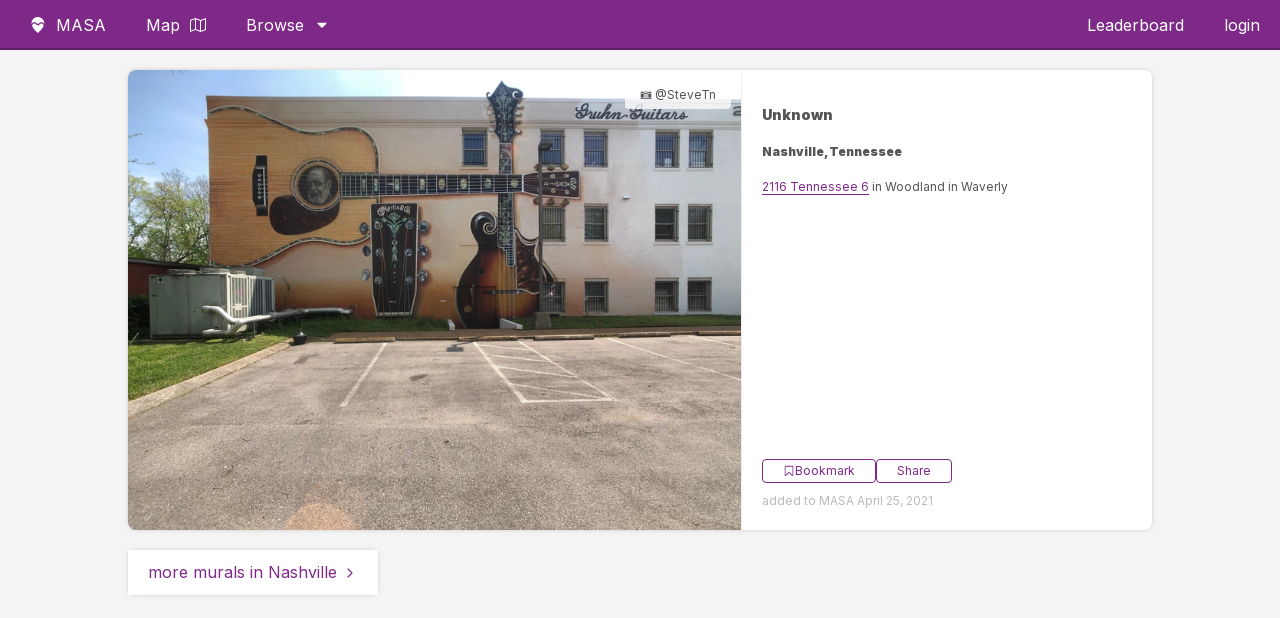

--- FILE ---
content_type: text/html; charset=UTF-8
request_url: https://findmasa.com/artwork/321c823c
body_size: 4680
content:
<!doctype html>
<html class="no-js" lang="en-US">
    <head>
        <meta charset="utf-8">
        <meta http-equiv="x-ua-compatible" content="ie=edge">
        <link rel="icon" type="image/png" sizes="32x32" href="https://findmasa.com/assets/images/favicon.png">
        <link rel="icon" type="image/png" sizes="96x96" href="https://findmasa.com/assets/images/favicon-96.png">

        <title>Artwork by unknown in Nashville | FindMASA</title>
        <meta property="og:title" content="Artwork by unknown in Nashville | FindMASA">
	<meta name="description" content="">
	<meta name="robots" content="noindex">
	<meta property="og:url" content="https://findmasa.com/artwork/321c823c" />
	<meta property="og:image" content="https://s3.us-east-2.amazonaws.com/masa-street-art-small/1000x/1619378579691-iphone-ios-phablet-cordova-mobile-hybrid.jpg" />
	<meta property="og:image:width" content="1000" />
	<meta property="og:image:height" content="750" />
	<meta name="twitter:card" content="summary_large_image">
	<meta name="twitter:image" content="https://s3.us-east-2.amazonaws.com/masa-street-art-small/1000x/1619378579691-iphone-ios-phablet-cordova-mobile-hybrid.jpg">
	<meta name="twitter:description" content="Artwork by unknown located in Nashville">
        <meta name="viewport" content="width=device-width, initial-scale=1">
        <meta name="p:domain_verify" content="12764299d3c13786ecda22ccaf6a9d71"/>

        <script src="https://ajax.googleapis.com/ajax/libs/jquery/3.5.1/jquery.min.js" defer="defer"></script>
                        <script src="https://cdn.jsdelivr.net/npm/intersection-observer@0.5.1/intersection-observer.js" defer="defer"></script>
        <script src="https://cdn.jsdelivr.net/npm/vanilla-lazyload@12.0.0/dist/lazyload.min.js" defer="defer"></script>
        <script src="https://cdn.jsdelivr.net/npm/js-cookie@2/src/js.cookie.min.js" defer="defer"></script>
        <script src="https://cdn.jsdelivr.net/npm/jquery-menu-aim@1.1.0/jquery.menu-aim.js" defer="defer"></script>
        <script>var base_url = 'https://findmasa.com/';</script>
        <!--slick slider-->
        <link rel="preload" href="https://cdnjs.cloudflare.com/ajax/libs/slick-carousel/1.9.0/slick-theme.min.css" as="style" onload="this.onload=null;this.rel='stylesheet'" integrity="sha256-4hqlsNP9KM6+2eA8VUT0kk4RsMRTeS7QGHIM+MZ5sLY=" crossorigin="anonymous">
        <link rel="preload" href="//cdn.jsdelivr.net/npm/slick-carousel@1.8.1/slick/slick.css" as="style" onload="this.onload=null;this.rel='stylesheet'">

        <script type="text/javascript" src="//cdn.jsdelivr.net/npm/slick-carousel@1.8.1/slick/slick.min.js" defer="defer"></script>
        
        <link href="https://findmasa.com/assets/css/style.css?v=1768063668" rel="stylesheet" type="text/css">

        <link rel="preconnect" href="https://fonts.googleapis.com">
        <link rel="preconnect" href="https://fonts.gstatic.com" crossorigin>
        <link href="https://fonts.googleapis.com/css2?family=Inter:wght@100;400;600;900&display=swap" rel="stylesheet">


        <script defer data-domain="findmasa.com" src="https://plausible.hutch.is/js/script.js"></script>

        <!-- Global site tag (gtag.js) - Google Analytics -->
        <script async src="https://www.googletagmanager.com/gtag/js?id=UA-114701389-1"></script>
        <script>
          window.dataLayer = window.dataLayer || [];
          function gtag(){dataLayer.push(arguments);}
          gtag('js', new Date());

          gtag('config', 'UA-114701389-1');
        </script>
        <!---->

    </head>
    <body>
    <!--
    <div class="banner-notification" data-bannerName="">
        <a target="_blank" href="">
        </a>
    </div>
    -->
    <nav class="header">
        <div class="flex-start">
        	<ul>
                <li id="branding-link">
                    <a href="https://findmasa.com/">
                    <svg class="icon icon-masa-logo"><use href="https://findmasa.com/assets/symbol-defs.svg?v2025-09#icon-masa-logo"></use></svg>                    <span>MASA</span></a>
                </li>
                <li>
                    <a href="https://findmasa.com/view/map">
                    Map
                    <svg class="icon icon-map2"><use href="https://findmasa.com/assets/symbol-defs.svg?v2025-09#icon-map2"></use></svg>                    </a>
                </li>
                <li class="tablet-hide"><a href="https://findmasa.com/artists">Artists</a></li>

                <li class="has-megamenu tablet-show">
                    <a href="https://findmasa.com/artwork">
                        Browse
                        <svg class="icon icon-caret-down"><use href="https://findmasa.com/assets/symbol-defs.svg?v2025-09#icon-caret-down"></use></svg>                    </a>
                    <div class="megamenu">
                        <div class="flex-row">
                            <div class="flex-1 flex-v-center">
                                <div class="mega-content">
                                <p>Welcome to MASA! Don't forget to download the <a href="https://findmasa.com/app">app</a></p>
                                </div>
                            </div>
                            <div class="flex-2">
                                <div class="mega-list">
                                    <h4>
                                        Cities
                                        <a class="all-cities-link" style="display:inline-block;margin-left:8px;font-size:0.85em;font-weight:600;" href="https://findmasa.com/cities">View all</a>
                                    </h4>
                                    <ul class="multi-column">
                                        <li><a href="https://findmasa.com/city/atlanta">Atlanta</a></li>
                                        <li><a href="https://findmasa.com/city/berlin">Berlin</a></li>
                                        <li><a href="https://findmasa.com/city/boston">Boston</a></li>
                                        <li><a href="https://findmasa.com/city/brooklyn">Brooklyn</a></li>
                                        <li><a href="https://findmasa.com/city/charlotte">Charlotte</a></li>
                                        <li><a href="https://findmasa.com/city/chicago">Chicago</a></li>
                                        <li><a href="https://findmasa.com/city/cleveland">Cleveland</a></li>
                                        <li><a href="https://findmasa.com/city/columbus">Columbus</a></li>
                                        <li><a href="https://findmasa.com/city/denver">Denver</a></li>
                                        <li><a href="https://findmasa.com/city/detroit">Detroit</a></li>
                                        <li><a href="https://findmasa.com/city/houston">Houston</a></li>
                                        <li><a href="https://findmasa.com/city/kansas-city">Kansas City</a></li>
                                        <li><a href="https://findmasa.com/city/las-vegas">Las Vegas</a></li>
                                        <li><a href="https://findmasa.com/city/los-angeles">Los Angeles</a></li>
                                        <li><a href="https://findmasa.com/city/miami">Miami</a></li>
                                        <li><a href="https://findmasa.com/city/milwaukee">Milwaukee</a></li>
                                        <li><a href="https://findmasa.com/city/minneapolis">Minneapolis</a></li>
                                        <li><a href="https://findmasa.com/city/nashville">Nashville</a></li>
                                        <li><a href="https://findmasa.com/city/new-york">New York City</a></li>
                                        <li><a href="https://findmasa.com/city/oakland">Oakland</a></li>
                                        <li><a href="https://findmasa.com/city/portland">Portland</a></li>
                                        <li><a href="https://findmasa.com/city/richmond">Richmond</a></li>
                                        <li><a href="https://findmasa.com/city/sacramento">Sacramento</a></li>
                                        <li><a href="https://findmasa.com/city/san-francisco">San Francisco</a></li>
                                        <li><a href="https://findmasa.com/city/san-jose">San Jose</a></li>
                                        <li><a href="https://findmasa.com/city/st-petersburg">St. Petersburg</a></li>
                                        <li><a href="https://findmasa.com/city/seattle">Seattle</a></li>
                                        <li><a href="https://findmasa.com/city/toronto">Toronto</a></li>
                                        <li><a href="https://findmasa.com/city/washington-dc">Washington D.C</a></li>
                                    </ul>
                                </div>
                            </div>
                            <div class="flex-1">
                                <div class="mega-list">
                                    <h4><a href="https://findmasa.com/artists">Artists</a></h4>
                                    <ul>
                                        <li><a href="https://findmasa.com/artist/banksy">Banksy</a></li>
                                        <li><a href="https://findmasa.com/artist/shepard-fairey">Shepard Fairey</a></li>
                                        <li><a href="https://findmasa.com/artist/eduardo-kobra">Eduardo Kobra</a></li>
                                        <li><a href="https://findmasa.com/artist/greg-mike">Greg Mike</a></li>
                                        <li><a href="https://findmasa.com/artist/herakut">Herakut</a></li>
                                        <li><a href="https://findmasa.com/artist/hebru-brantley">Hebru Brantley</a></li>
                                        <li><a href="https://findmasa.com/artist/roa">ROA</a></li>
                                        <li><a href="https://findmasa.com/artists">View All</a></li>
                                    </ul>
                                </div>
                            </div>
                            <div class="flex-1">
                                <div class="mega-list">
                                    <h4>Tags</h4>
                                    <ul>
                                        <li><a href="https://findmasa.com/artwork/tag/animals">Animals</a></li>
                                        <li><a href="https://findmasa.com/artwork/tag/lettering">Lettering</a></li>
                                        <li><a href="https://findmasa.com/artwork/tag/music">Music</a></li>
                                        <li><a href="https://findmasa.com/artwork/tag/political">Political</a></li>
                                        <li><a href="https://findmasa.com/artwork/tag/sports">Sports</a></li>
                                        <li><a href="https://findmasa.com/artwork/tag/wings">Wings</a></li>
                                    </ul>
                                </div>
                            </div>
                            <div class="flex-1">
                                <div class="mega-list">
                                    <h4>More</h4>
                                    <ul>
                                        <li>
                                            <a href="https://findmasa.com/view/map">
                                                <svg class="icon icon-map2"><use href="https://findmasa.com/assets/symbol-defs.svg?v2025-09#icon-map2"></use></svg>                                                Map
                                            </a>
                                        </li>
                                        <li><a href="https://findmasa.com/events">
                                            <svg class="icon icon-calendar"><use href="https://findmasa.com/assets/symbol-defs.svg?v2025-09#icon-calendar"></use></svg>                                            Events</a></li>
                                        <li><a href="https://findmasa.com/app">App</a></li>
                                        <li><a href="https://findmasa.com/leaderboard">Leaderboard</a></li>
                                        <li><a href="https://instagram.com/find_masa" target="_blank" rel="nofollow noopener">
                                            <svg class="icon icon-instagram"><use href="https://findmasa.com/assets/symbol-defs.svg?v2025-09#icon-instagram"></use></svg>                                            Instagram
                                            </a>
                                        </li>
                                        <li><a href="https://findmasa.com/auth/login">Sign up / Login</a></li>
                                        <!--<li><a href="#">Bookmarks</a></li>-->
                                    </ul>
                                </div>
                            </div>
                        </div>
                    </div>
                </li>
        	</ul>
        </div>
        <div class="flex-end">
            <ul>
                <li class="tablet-show"><a href="https://findmasa.com/leaderboard">Leaderboard</a></li>
                <li class="tablet-show">
                    <a href='https://findmasa.com/auth/login'>login</a>                </li>
                <li class="tablet-hide">
                    <span id="menu-label">menu</span>
                    <div class="mobile-menu-button">
                        <span class="hamburger-line"></span>
                        <span class="hamburger-line"></span>
                        <span class="hamburger-line"></span>
                    </div>
                </li>
            </ul>
        </div>
    </nav>
    <div class="mobile-menu">
        <ul class="mobile-links">
            <li><a class='btn' href='https://findmasa.com/auth/login'>Login / Sign up</a></li>            <li><a class='btn' href="https://findmasa.com/app">Download the app</a></li>
        </ul>
        <h3>
            Cities
            <a class="all-cities-link" style="display:inline-block;margin-left:8px;font-size:0.85em;font-weight:600;" href="https://findmasa.com/cities">View all</a>
        </h3>
        <ul class="city-list">
            <li><a href="https://findmasa.com/city/atlanta">Atlanta</a></li>
            <li><a href="https://findmasa.com/city/berlin">Berlin</a></li>
            <li><a href="https://findmasa.com/city/boston">Boston</a></li>
            <li><a href="https://findmasa.com/city/brooklyn">Brooklyn</a></li>
            <li><a href="https://findmasa.com/city/charlotte">Charlotte</a></li>
            <li><a href="https://findmasa.com/city/chicago">Chicago</a></li>
            <li><a href="https://findmasa.com/city/cleveland">Cleveland</a></li>
            <li><a href="https://findmasa.com/city/columbus">Columbus</a></li>
            <li><a href="https://findmasa.com/city/denver">Denver</a></li>
            <li><a href="https://findmasa.com/city/detroit">Detroit</a></li>
            <li><a href="https://findmasa.com/city/houston">Houston</a></li>
            <li><a href="https://findmasa.com/city/kansas-city">Kansas City</a></li>
            <li><a href="https://findmasa.com/city/las-vegas">Las Vegas</a></li>
            <li><a href="https://findmasa.com/city/los-angeles">Los Angeles</a></li>
            <li><a href="https://findmasa.com/city/miami">Miami</a></li>
            <li><a href="https://findmasa.com/city/milwaukee">Milwaukee</a></li>
            <li><a href="https://findmasa.com/city/minneapolis">Minneapolis</a></li>
            <li><a href="https://findmasa.com/city/nashville">Nashville</a></li>
            <li><a href="https://findmasa.com/city/new-york">New York City</a></li>
            <li><a href="https://findmasa.com/city/oakland">Oakland</a></li>
            <li><a href="https://findmasa.com/city/portland">Portland</a></li>
            <li><a href="https://findmasa.com/city/richmond">Richmond</a></li>
            <li><a href="https://findmasa.com/city/sacramento">Sacramento</a></li>
            <li><a href="https://findmasa.com/city/san-francisco">San Francisco</a></li>
            <li><a href="https://findmasa.com/city/san-jose">San Jose</a></li>
            <li><a href="https://findmasa.com/city/st-petersburg">St. Petersburg</a></li>
            <li><a href="https://findmasa.com/city/seattle">Seattle</a></li>
            <li><a href="https://findmasa.com/city/toronto">Toronto</a></li>
            <li><a href="https://findmasa.com/city/washington-dc">Washington D.C.</a></li>
        </ul>
    </div>
<div class="single-artwork">
	
	<ul class="list-works-cards">
		<li class='artwork-list-item' itemscope itemtype='http://schema.org/VisualArtwork' id='13616'><div class='list-item-image'><div style='position:relative;width:100%;height:100%;'>
	<img fetchpriority="high" style='aspect-ratio: 1.3333333333333; width:100%;height:auto;background-image:url(https://ik.imagekit.io/findmasa/1619378579691-iphone-ios-phablet-cordova-mobile-hybrid.jpg?w=80&h=80);background-size:cover;' src="https://ik.imagekit.io/findmasa/1619378579691-iphone-ios-phablet-cordova-mobile-hybrid.jpg?format=jpg&w=800" alt="mural in Nashville by artist unknown.">
	<div class="photo-credit" title="added to MASA on 2021-04-25 15:23:14.000000">📷 @SteveTn</div>
</div><noscript>
	<img itemprop='image' src='https://s3.us-east-2.amazonaws.com/masa-street-art-small/1000x/1619378579691-iphone-ios-phablet-cordova-mobile-hybrid.jpg'>  
</noscript></div><div class='list-item-info'><div class='top'><h3>Unknown</h3><h4>Nashville, Tennessee</h4><p class='address'><a rel='nofollow' href='https://findmasa.com/view/map?lat=36.13107783&lng=-86.77845000#321c823c'>2116 Tennessee 6</a> in Woodland in Waverly</p><div class='tags' itemprop='description'></div></div><div class='bottom'><div class="button-group">
	<button class='btn bookmark ' data-work-id='13616' rel='nofollow'><svg class="icon icon-bookmark-o"><use href="https://findmasa.com/assets/symbol-defs.svg?v2025-09#icon-bookmark-o"></use></svg> Bookmark</button>
	<a class='btn' href='https://findmasa.com/artwork/321c823c' itemprop='url'>Share</a>
</div>
<p>added to MASA April 25, 2021</p></div></div>
</li>
	</ul>
	<div class="view-more"><a href="https://findmasa.com/city/nashville">more murals in Nashville<svg class="icon icon-chevron-right"><use href="https://findmasa.com/assets/symbol-defs.svg?v2025-09#icon-chevron-right"></use></svg></a></div></div>
	<footer class="site-footer">
		<div class="container">
			<div class="site-footer__grid">
				<div class="site-footer__brand">
					<p class="site-footer__headline">
						Discover street art around the world with the MASA app.
					</p>
					<p class="site-footer__subhead">
						Find murals, artists, and events curated by the community.
					</p>
					<a class="btn site-footer__cta" href="https://findmasa.com/app">
						Download the App
					</a>
				</div>
				<div class="site-footer__links">
					<div class="site-footer__col">
						<h4>Explore</h4>
						<ul>
							<li><a href="https://findmasa.com/cities">Browse Cities</a></li>
							<li><a href="https://findmasa.com/artists">Browse Artists</a></li>
							<li><a href="https://findmasa.com/artwork">Latest Murals</a></li>
							<li><a href="https://findmasa.com/view/map">Street Art Map</a></li>
							<li><a href="https://findmasa.com/events">Events</a></li>
						</ul>
					</div>
					<div class="site-footer__col">
						<h4>Connect</h4>
						<ul>
							<li><a href="https://findmasa.com/app">Get the App</a></li>
							<li><a href="https://instagram.com/find_masa">Instagram</a></li>
						</ul>
					</div>
				</div>
			</div>
			<div class="site-footer__bottom">
				<p>© MASA 2026</p>
			</div>
		</div>
	</footer>
	<div class="component-templates">
	<li id="list-lead-unit">
	<h1>Get an invite to the MASA app <svg class="icon icon-masa-logo"><use href="https://findmasa.com/assets/symbol-defs.svg?v2025-09#icon-masa-logo"></use></svg></h1>
	<p>We'll send you an access code via email. <a href="https://findmasa.com/app">Learn more</a> about the app.</p>
	<form id="list-lead-form">
		<div class="flex-row flex-row-responsive-mobile flex-row-small">
			<div class="flex-3">
				<input type="email" name="email" placeholder="email address" required>
				<input type="text" name="marketing_hp" value="" tabindex="-1" autocomplete="off" aria-hidden="true" style="position:absolute;left:-10000px;top:auto;width:1px;height:1px;overflow:hidden;">
				<input type="hidden" name="form-type" value="list-lead-form">
				<input type="hidden" name="ga-id">
				<input type="hidden" name="page" value="artwork/321c823c">
			</div>	
			<div class="flex-2">
				<div class="button-container">
					<button class="btn">Get Access</button>
				</div>
			</div>
		</div>
	</form>
</li>
	</div>

	<div id="popup">
	<div class="popup-container">
		<div class="popup-close">×</div>
		<div class="popup-content">
			<h3><svg class="icon icon-masa-logo"><use href="https://findmasa.com/assets/symbol-defs.svg?v2025-09#icon-masa-logo"></use></svg> Welcome to MASA!</h3>
			<p>Would you like to try our mobile app beta? 
				Just submit your email for early access to the MASA app.</p>
			<form id="popup-form">
				<input name="email" type="email" placeholder="your email" required>
				<input type="text" name="marketing_hp" value="" tabindex="-1" autocomplete="off" aria-hidden="true" style="position:absolute;left:-10000px;top:auto;width:1px;height:1px;overflow:hidden;">
				<!--
				<div class="form-row">
					<input name="local" type="checkbox" id="local"><label for="local">I only want updates about art near me</label>
				</div>
				-->
				<input type="hidden" name="ga-id">
				<input type="submit" class="btn-cta" value="sign up">
			</form>
		</div>
	</div>
</div>
<div id="signup-fab" class="fab fab-left">
	<svg class="icon icon-mail"><use href="https://findmasa.com/assets/symbol-defs.svg?v2025-09#icon-mail"></use></svg></div>

<script src='https://findmasa.com/assets/js/main.js' defer='defer' type='text/javascript'></script>			


	<script src="https://app.bentonow.com/3ab81b17f040de65dcb85973a76ee742.js" defer async></script>
	<script>
	window.addEventListener("bento:ready", function () {
	  if (typeof(bento$) != 'undefined') {
	    bento$(function() {
	        // bento.showChat();
	        // bento.updateFields({"name": "User 1"});
	        bento.view()	    
	    });
	  }
	})
	</script>
</body>
